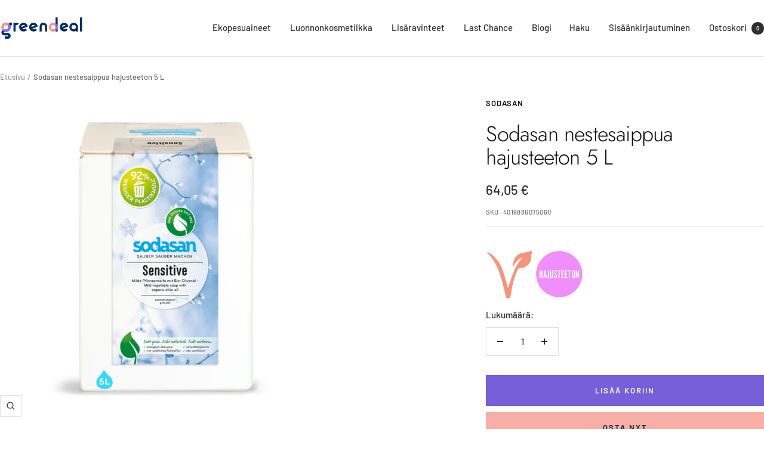

--- FILE ---
content_type: text/html; charset=UTF-8
request_url: https://zooomyapps.com/backinstock/ZooomyBackinStockjson.php?jsonCode=jQuery36108864858149674499_1768864131405&shop=greendealsuomi.myshopify.com&product_id=8620953010460&_=1768864131406
body_size: 421
content:
jQuery36108864858149674499_1768864131405({"shop":"greendealsuomi.myshopify.com","back_in_stock_text":"Haluan ilmoituksen","add_font_size":"13px","add_border_radius":"0px","add_border_width":"0px","add_border_color":"#000000","add_background_color":"#F7AEA6","add_font_color":"#FFFFFF","back_in_stock_width":"","main_heading":"T\u00e4ll\u00e4 hetkell\u00e4 lopussa","sub_heading":"Kerro s\u00e4hk\u00f6postiosoitteesi, niin ilmoitamme sinulle kun tuote on j\u00e4lleen tilattavissa.","main_heading_color":"#555555","main_heading_size":"20px","sub_heading_color":"#888888","sub_heading_size":"13px","admin_email":"","quantity":"0","notify_msg":"Kiitos! Saat ilmoituksen s\u00e4hk\u00f6postiisi, kun tuote on j\u00e4lleen tilattavissa.","notify_emsg":"Tarkistathan, ett\u00e4 s\u00e4hk\u00f6postiosoite on oikein","user_added_css":"","ccss":null,"email_placeholder":"Kirjoita s\u00e4hk\u00f6postiosoitteesi...","autoemail":"yes","checkdata":0,"shop_token":"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","branding":"","tc_txt":"","znltxt":"I want to receive newsletter updates.","znlsignup":"no","lay":"lay_1","collectionpage":"no","double_opt_enable":"disable","double_opt_txt":"I consent to my email being used to notify me.","maillist":"no","fae":"yes","coll_btn_text":"","coll_btn_font_size":"","coll_btn_border_width":"","coll_btn_border_radius":"","coll_btn_width":"","coll_btn_border_color":"#","coll_btn_bg_color":"#","coll_btn_font_color":"#"})


--- FILE ---
content_type: text/javascript
request_url: https://greendeal.fi/cdn/shop/t/24/assets/custom.js?v=167639537848865775061765789847
body_size: -598
content:
//# sourceMappingURL=/cdn/shop/t/24/assets/custom.js.map?v=167639537848865775061765789847


--- FILE ---
content_type: text/javascript; charset=utf-8
request_url: https://greendeal.fi/products/sodasan-nestesaippua-hajusteeton-5-l.js
body_size: 1710
content:
{"id":8620953010460,"title":"Sodasan nestesaippua hajusteeton 5 L","handle":"sodasan-nestesaippua-hajusteeton-5-l","description":"\u003ch2\u003eBiohajoava kasvipohjainen nestesaippua tuoksuttomana ja isossa säästöpakkauksessa ( \u003cstrong\u003eHUOM ! Pahvi rutussa)\u003c\/strong\u003e\n\u003c\/h2\u003e\n\u003cp\u003e\u003cb\u003e\u003cbr\u003e\u003c\/b\u003e\u003c\/p\u003e\n\u003cp\u003e\u003cb\u003eSodasan nestesaippua hajusteeton \u003c\/b\u003esisältää huikeat 100% luomuviljelystä peräisin olevia kasvipohjaisia ainesosia. Nestesaippua on myös \u003cb\u003enopeasti ja täysin biohajoava\u003c\/b\u003e ja \u003cb\u003etuotettu täysin hiilineutraalisti\u003c\/b\u003e. Nestesaippuassa on erityisen hellävarainen koostumus eikä se sisällä hajusteita, värejä eikä säilöntäaineita.\u003cbr\u003e\u003c\/p\u003e\n\u003cp class=\"p1\"\u003e\u003cb\u003eTuoksuton\u003c\/b\u003e, hellävarainen ja mieto \u003cb\u003eöljypohjainen käsisaippua\u003c\/b\u003e ei sisällä voimakkaasti peseviä ainesosia ja sopii usein toistuvaan käsien pesuun sekä koko vartalolle. Täysin hajusteeton saippua ei sisällä allergeeneja ja sopii kaikista herkimmälle iholle ja jättää erityisen miellyttävän tunteen iholle puhdistuksen jälkeen. Saippuan sisältämä glyseriini yhdessä öljyjen kanssa kosteuttavat sekä ravitsevat ihoa.\u003c\/p\u003e\n\u003cp class=\"p1\"\u003eTämä käsisaippua on täydellisesti ja nopeasti biohajoava, joten se sopii käytettäväksi myös retkeillessä, veneillessä, kesämökeillä tai kunnallisen jätevesihuollon ulkopuolella käytettynä. Iso 5 litran hanapakkaus säästää muovia ja on riittoisa käytössä!\u003c\/p\u003e\n\u003cp\u003eSodasanin tuotteissa ei käytetä synteettisiä hajusteita, väriaineita, voimakkaita säilöntäaineita tai petrokemian ainesosia, kuten klooria tai maaöljyä. Kaikki tuotteet ovat NCP- tai EcoGarantie- sertifioituja. Lisäksi tuotteet ovat Vegan Societyn hyväksymiä.\u003c\/p\u003e\n\u003cp\u003eSodasan on valittu Saksan vastuullisimmaksi yritykseksi vuonna 2018. Sodasanin näkemyksen mukaisesti ekologisuutta ja kestävää kehitystä tulee lähestyä holistisesti: ei vain tuotteen ja sen ympäristövaikutusten kautta, vaan myös valmistajan oman toiminnan ja sen käyttämien kumppanien kautta. Siksi tehdas, valmistusprosessit ja energiankäyttö on suunniteltu niin, että ympäristöhaitat ovat mahdollisimman pieniä ja toiminta on eettistä. Valmistuksessa käytetään vain sertifioitua ekosähköä ja tuotannon sekä jopa työntekijöiden työmatkojen aiheuttamat hiilidioksidipäästöt kompensoidaan PRIMA-KLIMA-järjestön kautta. Tuotteiden valmistus on suunniteltu mahdollisimman energiatehokkaaksi. Tuotannossa noudatetaan \u003cb\u003eZero waste -periaatetta\u003c\/b\u003e ja jätteen syntymistä pyritään aina minimoimaan ja syntynyt jäte kierrätetään asiaankuuluvasti. Pakkaukset on suunniteltu täysin kierrätettäväksi. Sodasan on eettinen valmistaja: sen tuotteiden valmistuksessa tai kehityksessä ei käytetä eläinkokeita, samaa edellytetään myös raaka-ainetuottajilta. Tuotteet ovat vegaaneille sopivia ja kasviöljyt ovat Reilun Kaupan sertifioituja, jotta kolmansien maiden tuottajille jää mahdollisimman hyvä tuotto viljelytyöstä.\u003c\/p\u003e\n\u003cp class=\"p1\"\u003e\u003cb\u003eKeskeiset ominaisuudet:\u003c\/b\u003e\u003c\/p\u003e\n\u003cp class=\"p1\"\u003eHajusteeton ja allergeeniton\u003cbr\u003eÖljypohjainen, hellävarainen koostumus\u003cbr\u003eNopeasti biohajoava\u003cbr\u003eNCS-sertifioitu\u003cbr\u003eVegaaninen\u003cbr\u003eHiilineutraalisti tuotettu\u003cbr\u003ePakkauskoko 5 l\u003c\/p\u003e\n\u003cp class=\"p1\"\u003e\u003cstrong\u003eHUOM ! Pahvi rutussa\u003c\/strong\u003e\u003c\/p\u003e","published_at":"2024-10-23T14:26:15+03:00","created_at":"2023-09-11T14:44:21+03:00","vendor":"Sodasan","type":"","tags":["Hajusteeton luonnonkosmetiikka","Luonnonkosmetiikka","Nestesaippuat","Saippuat","Suihkugeelit ja -saippuat","Vartalolle","Vegaaninen luonnonkosmetiikka"],"price":6405,"price_min":6405,"price_max":6405,"available":true,"price_varies":false,"compare_at_price":null,"compare_at_price_min":0,"compare_at_price_max":0,"compare_at_price_varies":false,"variants":[{"id":46665363652892,"title":"Default Title","option1":"Default Title","option2":null,"option3":null,"sku":"4019886075060","requires_shipping":true,"taxable":true,"featured_image":null,"available":true,"name":"Sodasan nestesaippua hajusteeton 5 L","public_title":null,"options":["Default Title"],"price":6405,"weight":0,"compare_at_price":null,"inventory_management":"shopify","barcode":"4019886075060","requires_selling_plan":false,"selling_plan_allocations":[]}],"images":["\/\/cdn.shopify.com\/s\/files\/1\/0804\/5579\/4972\/files\/Untitled_design-138.png?v=1729682381"],"featured_image":"\/\/cdn.shopify.com\/s\/files\/1\/0804\/5579\/4972\/files\/Untitled_design-138.png?v=1729682381","options":[{"name":"Title","position":1,"values":["Default Title"]}],"url":"\/products\/sodasan-nestesaippua-hajusteeton-5-l","media":[{"alt":null,"id":62626064400759,"position":1,"preview_image":{"aspect_ratio":1.0,"height":1200,"width":1200,"src":"https:\/\/cdn.shopify.com\/s\/files\/1\/0804\/5579\/4972\/files\/Untitled_design-138.png?v=1729682381"},"aspect_ratio":1.0,"height":1200,"media_type":"image","src":"https:\/\/cdn.shopify.com\/s\/files\/1\/0804\/5579\/4972\/files\/Untitled_design-138.png?v=1729682381","width":1200}],"requires_selling_plan":false,"selling_plan_groups":[]}

--- FILE ---
content_type: text/javascript; charset=utf-8
request_url: https://greendeal.fi/products/sodasan-nestesaippua-hajusteeton-5-l.js
body_size: 1728
content:
{"id":8620953010460,"title":"Sodasan nestesaippua hajusteeton 5 L","handle":"sodasan-nestesaippua-hajusteeton-5-l","description":"\u003ch2\u003eBiohajoava kasvipohjainen nestesaippua tuoksuttomana ja isossa säästöpakkauksessa ( \u003cstrong\u003eHUOM ! Pahvi rutussa)\u003c\/strong\u003e\n\u003c\/h2\u003e\n\u003cp\u003e\u003cb\u003e\u003cbr\u003e\u003c\/b\u003e\u003c\/p\u003e\n\u003cp\u003e\u003cb\u003eSodasan nestesaippua hajusteeton \u003c\/b\u003esisältää huikeat 100% luomuviljelystä peräisin olevia kasvipohjaisia ainesosia. Nestesaippua on myös \u003cb\u003enopeasti ja täysin biohajoava\u003c\/b\u003e ja \u003cb\u003etuotettu täysin hiilineutraalisti\u003c\/b\u003e. Nestesaippuassa on erityisen hellävarainen koostumus eikä se sisällä hajusteita, värejä eikä säilöntäaineita.\u003cbr\u003e\u003c\/p\u003e\n\u003cp class=\"p1\"\u003e\u003cb\u003eTuoksuton\u003c\/b\u003e, hellävarainen ja mieto \u003cb\u003eöljypohjainen käsisaippua\u003c\/b\u003e ei sisällä voimakkaasti peseviä ainesosia ja sopii usein toistuvaan käsien pesuun sekä koko vartalolle. Täysin hajusteeton saippua ei sisällä allergeeneja ja sopii kaikista herkimmälle iholle ja jättää erityisen miellyttävän tunteen iholle puhdistuksen jälkeen. Saippuan sisältämä glyseriini yhdessä öljyjen kanssa kosteuttavat sekä ravitsevat ihoa.\u003c\/p\u003e\n\u003cp class=\"p1\"\u003eTämä käsisaippua on täydellisesti ja nopeasti biohajoava, joten se sopii käytettäväksi myös retkeillessä, veneillessä, kesämökeillä tai kunnallisen jätevesihuollon ulkopuolella käytettynä. Iso 5 litran hanapakkaus säästää muovia ja on riittoisa käytössä!\u003c\/p\u003e\n\u003cp\u003eSodasanin tuotteissa ei käytetä synteettisiä hajusteita, väriaineita, voimakkaita säilöntäaineita tai petrokemian ainesosia, kuten klooria tai maaöljyä. Kaikki tuotteet ovat NCP- tai EcoGarantie- sertifioituja. Lisäksi tuotteet ovat Vegan Societyn hyväksymiä.\u003c\/p\u003e\n\u003cp\u003eSodasan on valittu Saksan vastuullisimmaksi yritykseksi vuonna 2018. Sodasanin näkemyksen mukaisesti ekologisuutta ja kestävää kehitystä tulee lähestyä holistisesti: ei vain tuotteen ja sen ympäristövaikutusten kautta, vaan myös valmistajan oman toiminnan ja sen käyttämien kumppanien kautta. Siksi tehdas, valmistusprosessit ja energiankäyttö on suunniteltu niin, että ympäristöhaitat ovat mahdollisimman pieniä ja toiminta on eettistä. Valmistuksessa käytetään vain sertifioitua ekosähköä ja tuotannon sekä jopa työntekijöiden työmatkojen aiheuttamat hiilidioksidipäästöt kompensoidaan PRIMA-KLIMA-järjestön kautta. Tuotteiden valmistus on suunniteltu mahdollisimman energiatehokkaaksi. Tuotannossa noudatetaan \u003cb\u003eZero waste -periaatetta\u003c\/b\u003e ja jätteen syntymistä pyritään aina minimoimaan ja syntynyt jäte kierrätetään asiaankuuluvasti. Pakkaukset on suunniteltu täysin kierrätettäväksi. Sodasan on eettinen valmistaja: sen tuotteiden valmistuksessa tai kehityksessä ei käytetä eläinkokeita, samaa edellytetään myös raaka-ainetuottajilta. Tuotteet ovat vegaaneille sopivia ja kasviöljyt ovat Reilun Kaupan sertifioituja, jotta kolmansien maiden tuottajille jää mahdollisimman hyvä tuotto viljelytyöstä.\u003c\/p\u003e\n\u003cp class=\"p1\"\u003e\u003cb\u003eKeskeiset ominaisuudet:\u003c\/b\u003e\u003c\/p\u003e\n\u003cp class=\"p1\"\u003eHajusteeton ja allergeeniton\u003cbr\u003eÖljypohjainen, hellävarainen koostumus\u003cbr\u003eNopeasti biohajoava\u003cbr\u003eNCS-sertifioitu\u003cbr\u003eVegaaninen\u003cbr\u003eHiilineutraalisti tuotettu\u003cbr\u003ePakkauskoko 5 l\u003c\/p\u003e\n\u003cp class=\"p1\"\u003e\u003cstrong\u003eHUOM ! Pahvi rutussa\u003c\/strong\u003e\u003c\/p\u003e","published_at":"2024-10-23T14:26:15+03:00","created_at":"2023-09-11T14:44:21+03:00","vendor":"Sodasan","type":"","tags":["Hajusteeton luonnonkosmetiikka","Luonnonkosmetiikka","Nestesaippuat","Saippuat","Suihkugeelit ja -saippuat","Vartalolle","Vegaaninen luonnonkosmetiikka"],"price":6405,"price_min":6405,"price_max":6405,"available":true,"price_varies":false,"compare_at_price":null,"compare_at_price_min":0,"compare_at_price_max":0,"compare_at_price_varies":false,"variants":[{"id":46665363652892,"title":"Default Title","option1":"Default Title","option2":null,"option3":null,"sku":"4019886075060","requires_shipping":true,"taxable":true,"featured_image":null,"available":true,"name":"Sodasan nestesaippua hajusteeton 5 L","public_title":null,"options":["Default Title"],"price":6405,"weight":0,"compare_at_price":null,"inventory_management":"shopify","barcode":"4019886075060","requires_selling_plan":false,"selling_plan_allocations":[]}],"images":["\/\/cdn.shopify.com\/s\/files\/1\/0804\/5579\/4972\/files\/Untitled_design-138.png?v=1729682381"],"featured_image":"\/\/cdn.shopify.com\/s\/files\/1\/0804\/5579\/4972\/files\/Untitled_design-138.png?v=1729682381","options":[{"name":"Title","position":1,"values":["Default Title"]}],"url":"\/products\/sodasan-nestesaippua-hajusteeton-5-l","media":[{"alt":null,"id":62626064400759,"position":1,"preview_image":{"aspect_ratio":1.0,"height":1200,"width":1200,"src":"https:\/\/cdn.shopify.com\/s\/files\/1\/0804\/5579\/4972\/files\/Untitled_design-138.png?v=1729682381"},"aspect_ratio":1.0,"height":1200,"media_type":"image","src":"https:\/\/cdn.shopify.com\/s\/files\/1\/0804\/5579\/4972\/files\/Untitled_design-138.png?v=1729682381","width":1200}],"requires_selling_plan":false,"selling_plan_groups":[]}